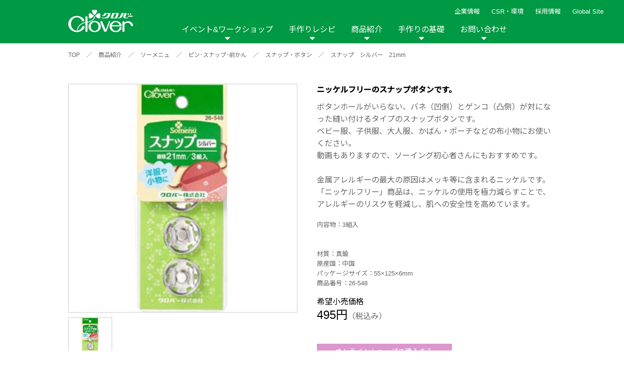

--- FILE ---
content_type: text/html; charset=UTF-8
request_url: https://clover.co.jp/products/26548
body_size: 11616
content:
<!DOCTYPE html>
<html lang="ja">
<head>
	<meta http-equiv="X-UA-Compatible" content="IE=edge">
	<meta charset="UTF-8">
	<meta name="viewport" content="width=device-width, initial-scale=1, shrink-to-fit=no">
	<title>スナップ　シルバー　21mm | 商品紹介 | クロバー株式会社</title>
	<meta name="keywords" content="クロバー,クローバー,作り方, 針,手芸用品のクロバー,編み図,道具,ニット,手作りレシピ,シュシュ 編み方,毛糸,手作りな毎月,作品本,手芸,ぬい針,縫い針,はさみ,ハサミ,鋏,あみ針,編み針,洋裁,裁縫,手ぬい,手縫い,ソーイング,あみもの,編物,編み物,手あみ,手編み,パッチワーク,キルト,刺しゅう,刺繍,ペンe,ポンポン,クラフト,ハンドメイド,家庭科,ニットカフェ,ニットアウト,入園入学,kuro-ba-,mebiusu,縫い針 規格," />
	
<!-- Google Tag Manager -->
<script>(function(w,d,s,l,i){w[l]=w[l]||[];w[l].push({'gtm.start':
new Date().getTime(),event:'gtm.js'});var f=d.getElementsByTagName(s)[0],
j=d.createElement(s),dl=l!='dataLayer'?'&l='+l:'';j.async=true;j.src=
'https://www.googletagmanager.com/gtm.js?id='+i+dl;f.parentNode.insertBefore(j,f);
})(window,document,'script','dataLayer','GTM-WFLR48Z');</script>
<!-- End Google Tag Manager -->
	
	
	<meta name="description" content="ボタンホールがいらない、バネ（凹側）とゲンコ（凸側）が対になった縫い付けるタイプのスナップボタンです。ベビー服、子供服、大人服、かばん・ポーチなどの布小物にお使いください。動画もありますので、ソーイング初心者さんにもおすすめです。金属アレル">
	<meta name="thumbnail" content="https://clover.co.jp/img/common/ogp.jpg">
	<meta property="og:title" content="スナップ　シルバー　21mm | 商品紹介 | クロバー株式会社">
	<meta property="og:description" content="ボタンホールがいらない、バネ（凹側）とゲンコ（凸側）が対になった縫い付けるタイプのスナップボタンです。ベビー服、子供服、大人服、かばん・ポーチなどの布小物にお使いください。動画もありますので、ソーイング初心者さんにもおすすめです。金属アレル" />
	<meta property="og:image" content="https://clover.co.jp/img/common/ogp.jpg">
	<meta property="og:type" content="article" />
	<link href="https://fonts.googleapis.com/css2?family=Noto+Sans+JP:wght@400;500&display=swap" rel="stylesheet">

    <!--[if IE]>
	<script type="text/javascript" src="https://html5shim.googlecode.com/svn/trunk/html5.js"></script>
	<![endif]-->
	<link rel="stylesheet" type="text/css" href="/css/reset.css?201111"   media="all" /><!--リセットcss-->
	<link rel="stylesheet" type="text/css" href="/css/common.css?201111"  media="all" /><!--共通css-->
    <link rel="stylesheet" type="text/css" href="/css/top.css"     media="all" /><!--トップページcss-->
    <link rel="stylesheet" type="text/css" href="/css/product.css" media="all" /><!--トップページcss-->
    <link rel="stylesheet" type="text/css" href="/css/select.css"  />
	<link rel="stylesheet" type="text/css" href="/css/news.css"    /><!--ニュースcss-->
	<link rel="stylesheet" type="text/css" href="/css/contact.css" /><!--お問い合わせcss-->
	<link rel="stylesheet" type="text/css" href="/css/basic.css"   media="all" /><!--手作りの基礎css-->
	<link rel="stylesheet" type="text/css" href="/css/event_workshop.css" /><!--イベントワークシップcss-->
	<link rel="stylesheet" type="text/css" href="/css/company.css" /><!--会社情報-->
    <link rel="stylesheet" type="text/css" href="/css/corporate.css" /><!--企業理念-->
    <link rel="stylesheet" type="text/css" href="/css/csr.css" /><!--CSR-->
	<link rel="stylesheet" href="https://cdnjs.cloudflare.com/ajax/libs/lightbox2/2.11.1/css/lightbox.min.css" integrity="sha256-tBxlolRHP9uMsEFKVk+hk//ekOlXOixLKvye5W2WR5c=" crossorigin="anonymous" />

    <link href="https://use.fontawesome.com/releases/v5.0.6/css/all.css" rel="stylesheet"><!--fontawesome-->
    <script src="https://ajax.googleapis.com/ajax/libs/jquery/3.3.1/jquery.min.js"></script><!--jQuery-->
    <link rel="stylesheet" type="text/css" href="/css/jquery.bxslider.css" ><!--main slide show-->
    <link rel="stylesheet" type="text/css" href="/css/component.css" /><!--sp nav-->
    <script src="/js/modernizr.custom.js"></script><!--sp nav-->
    <script src="/js/jquery.inview.min.js"></script><!--fadeIn-->
    <script src="/js/jquery.bxslider.js"></script><!--スライドショー-->
    <script src="/js/jquery.dlmenu.js"></script><!--sp nav-->

	<link rel="stylesheet" type="text/css" href="/js/slick/slick.css" media="screen" />
	<link rel="stylesheet" type="text/css" href="/js/slick/slick-theme.css" media="screen" />
	<script src="/js/slick/slick.js"></script>

	<style>
		#basic .movie_list DL DT IMG,
		#recipe .recipe_list .recipe_box_list A DT IMG {
			height: auto;
		}
	</style>
    <link rel="shortcut icon" href="https://www.clover.co.jp/favicon.ico" />
    <link rel="apple-touch-icon" sizes="180x180" href="https://www.clover.co.jp/icon.png">
	<meta name='robots' content='max-image-preview:large' />
<script type="text/javascript" id="wpp-js" src="https://clover.co.jp/wp-content/plugins/wordpress-popular-posts/assets/js/wpp.min.js?ver=7.3.6" data-sampling="1" data-sampling-rate="100" data-api-url="https://clover.co.jp/wp-json/wordpress-popular-posts" data-post-id="37804" data-token="542f575a9d" data-lang="0" data-debug="0"></script>
<link rel="alternate" title="oEmbed (JSON)" type="application/json+oembed" href="https://clover.co.jp/wp-json/oembed/1.0/embed?url=https%3A%2F%2Fclover.co.jp%2Fproducts%2F26548" />
<link rel="alternate" title="oEmbed (XML)" type="text/xml+oembed" href="https://clover.co.jp/wp-json/oembed/1.0/embed?url=https%3A%2F%2Fclover.co.jp%2Fproducts%2F26548&#038;format=xml" />
<style id='wp-img-auto-sizes-contain-inline-css' type='text/css'>
img:is([sizes=auto i],[sizes^="auto," i]){contain-intrinsic-size:3000px 1500px}
/*# sourceURL=wp-img-auto-sizes-contain-inline-css */
</style>
<style id='wp-emoji-styles-inline-css' type='text/css'>

	img.wp-smiley, img.emoji {
		display: inline !important;
		border: none !important;
		box-shadow: none !important;
		height: 1em !important;
		width: 1em !important;
		margin: 0 0.07em !important;
		vertical-align: -0.1em !important;
		background: none !important;
		padding: 0 !important;
	}
/*# sourceURL=wp-emoji-styles-inline-css */
</style>
<style id='wp-block-library-inline-css' type='text/css'>
:root{--wp-block-synced-color:#7a00df;--wp-block-synced-color--rgb:122,0,223;--wp-bound-block-color:var(--wp-block-synced-color);--wp-editor-canvas-background:#ddd;--wp-admin-theme-color:#007cba;--wp-admin-theme-color--rgb:0,124,186;--wp-admin-theme-color-darker-10:#006ba1;--wp-admin-theme-color-darker-10--rgb:0,107,160.5;--wp-admin-theme-color-darker-20:#005a87;--wp-admin-theme-color-darker-20--rgb:0,90,135;--wp-admin-border-width-focus:2px}@media (min-resolution:192dpi){:root{--wp-admin-border-width-focus:1.5px}}.wp-element-button{cursor:pointer}:root .has-very-light-gray-background-color{background-color:#eee}:root .has-very-dark-gray-background-color{background-color:#313131}:root .has-very-light-gray-color{color:#eee}:root .has-very-dark-gray-color{color:#313131}:root .has-vivid-green-cyan-to-vivid-cyan-blue-gradient-background{background:linear-gradient(135deg,#00d084,#0693e3)}:root .has-purple-crush-gradient-background{background:linear-gradient(135deg,#34e2e4,#4721fb 50%,#ab1dfe)}:root .has-hazy-dawn-gradient-background{background:linear-gradient(135deg,#faaca8,#dad0ec)}:root .has-subdued-olive-gradient-background{background:linear-gradient(135deg,#fafae1,#67a671)}:root .has-atomic-cream-gradient-background{background:linear-gradient(135deg,#fdd79a,#004a59)}:root .has-nightshade-gradient-background{background:linear-gradient(135deg,#330968,#31cdcf)}:root .has-midnight-gradient-background{background:linear-gradient(135deg,#020381,#2874fc)}:root{--wp--preset--font-size--normal:16px;--wp--preset--font-size--huge:42px}.has-regular-font-size{font-size:1em}.has-larger-font-size{font-size:2.625em}.has-normal-font-size{font-size:var(--wp--preset--font-size--normal)}.has-huge-font-size{font-size:var(--wp--preset--font-size--huge)}.has-text-align-center{text-align:center}.has-text-align-left{text-align:left}.has-text-align-right{text-align:right}.has-fit-text{white-space:nowrap!important}#end-resizable-editor-section{display:none}.aligncenter{clear:both}.items-justified-left{justify-content:flex-start}.items-justified-center{justify-content:center}.items-justified-right{justify-content:flex-end}.items-justified-space-between{justify-content:space-between}.screen-reader-text{border:0;clip-path:inset(50%);height:1px;margin:-1px;overflow:hidden;padding:0;position:absolute;width:1px;word-wrap:normal!important}.screen-reader-text:focus{background-color:#ddd;clip-path:none;color:#444;display:block;font-size:1em;height:auto;left:5px;line-height:normal;padding:15px 23px 14px;text-decoration:none;top:5px;width:auto;z-index:100000}html :where(.has-border-color){border-style:solid}html :where([style*=border-top-color]){border-top-style:solid}html :where([style*=border-right-color]){border-right-style:solid}html :where([style*=border-bottom-color]){border-bottom-style:solid}html :where([style*=border-left-color]){border-left-style:solid}html :where([style*=border-width]){border-style:solid}html :where([style*=border-top-width]){border-top-style:solid}html :where([style*=border-right-width]){border-right-style:solid}html :where([style*=border-bottom-width]){border-bottom-style:solid}html :where([style*=border-left-width]){border-left-style:solid}html :where(img[class*=wp-image-]){height:auto;max-width:100%}:where(figure){margin:0 0 1em}html :where(.is-position-sticky){--wp-admin--admin-bar--position-offset:var(--wp-admin--admin-bar--height,0px)}@media screen and (max-width:600px){html :where(.is-position-sticky){--wp-admin--admin-bar--position-offset:0px}}

/*# sourceURL=wp-block-library-inline-css */
</style>
<style id='classic-theme-styles-inline-css' type='text/css'>
/*! This file is auto-generated */
.wp-block-button__link{color:#fff;background-color:#32373c;border-radius:9999px;box-shadow:none;text-decoration:none;padding:calc(.667em + 2px) calc(1.333em + 2px);font-size:1.125em}.wp-block-file__button{background:#32373c;color:#fff;text-decoration:none}
/*# sourceURL=/wp-includes/css/classic-themes.min.css */
</style>
<link rel='stylesheet' id='wordpress-popular-posts-css-css' href='https://clover.co.jp/wp-content/plugins/wordpress-popular-posts/assets/css/wpp.css' type='text/css' media='all' />
<link rel="https://api.w.org/" href="https://clover.co.jp/wp-json/" /><link rel="EditURI" type="application/rsd+xml" title="RSD" href="https://clover.co.jp/xmlrpc.php?rsd" />
<link rel="canonical" href="https://clover.co.jp/products/26548" />
<link rel='shortlink' href='https://clover.co.jp/?p=37804' />
            <style id="wpp-loading-animation-styles">@-webkit-keyframes bgslide{from{background-position-x:0}to{background-position-x:-200%}}@keyframes bgslide{from{background-position-x:0}to{background-position-x:-200%}}.wpp-widget-block-placeholder,.wpp-shortcode-placeholder{margin:0 auto;width:60px;height:3px;background:#dd3737;background:linear-gradient(90deg,#dd3737 0%,#571313 10%,#dd3737 100%);background-size:200% auto;border-radius:3px;-webkit-animation:bgslide 1s infinite linear;animation:bgslide 1s infinite linear}</style>
            </head>
<body>
<!-- Google Tag Manager (noscript) -->
<noscript><iframe src="https://www.googletagmanager.com/ns.html?id=GTM-WFLR48Z"
height="0" width="0" style="display:none;visibility:hidden"></iframe></noscript>
<!-- End Google Tag Manager (noscript) -->
	
	
<!--spnav-->
	<div id="dl-menu" class="dl-menuwrapper">
		<p class="logo"><a href="/"><img src="/img/common/nav_logo.png" alt=""></a></p>
		<button class="dl-trigger">Open Menu</button>
		<ul class="dl-menu">
			<li>
				<a href="/event_workshop.html">イベント&amp;ワークショップ</a>
				<ul class="dl-submenu">
					<li><a href="/event_workshop.html">イベント&amp;ワークショップ トップ</a></li>
					<li><a href='/event'>イベント</a><ul class='dl-submenu'><li><a href='/event/year/2026'>2026年</a></li><li><a href='/event/year/2025'>2025年</a></li><li><a href='/event/year/2024'>2024年</a></li><li><a href='/event/year/2023'>2023年</a></li><li><a href='/event/year/2022'>2022年</a></li><li><a href='/event/year/2021'>2021年</a></li></ul></li><li><a href='/workshop'>ワークショップ</a><ul class='dl-submenu'><li><a href='/workshop/year/2026'>2026年</a></li><li><a href='/workshop/year/2025'>2025年</a></li><li><a href='/workshop/year/2024'>2024年</a></li></ul></li><li><a href='/report'>イベントレポート</a><ul class='dl-submenu'><li><a href='/report/year/2024'>2024年</a></li><li><a href='/report/year/2020'>2020年</a></li><li><a href='/report/year/2019'>2019年</a></li><li><a href='/report/year/2018'>2018年</a></li><li><a href='/report/year/2017'>2017年</a></li><li><a href='/report/year/2016'>2016年</a></li><li><a href='/report/year/2015'>2015年</a></li><li><a href='/report/year/2014'>2014年</a></li><li><a href='/report/year/2013'>2013年</a></li><li><a href='/report/year/2012'>2012年</a></li></ul></li>
				</ul>
			</li>
			<li>
				<a href="javascript:void(0);">手作りレシピ</a>
				<ul class="dl-submenu">
					<li><a href="/recipe">手作りレシピトップ</a></li>
					<li>
						<a href="javascript:void(0);">カテゴリから探す</a>
						<ul class="dl-submenu">

							<li><a href='/recipe_cat/category_bobari'>棒針編み</a></li><li><a href='/recipe_cat/category_kagibari'>かぎ針編み</a></li><li><a href='/recipe_cat/category_cat'>棒針＆かぎ針</a></li><li><a href='/recipe_cat/category_afghan'>アフガン編み</a></li><li><a href='/recipe_cat/category_lace'>レース編み</a></li><li><a href='/recipe_cat/category_sewing'>ソーイング</a></li><li><a href='/recipe_cat/category_patchwork'>パッチワーク・キルト</a></li><li><a href='/recipe_cat/category_embroidery'>刺しゅう</a></li><li><a href='/recipe_cat/category_teori'>手織り</a></li><li><a href='/recipe_cat/category_beads'>ビーズ織り</a></li><li><a href='/recipe_cat/category_wool'>羊毛</a></li><li><a href='/recipe_cat/category_handicraft'>その他手芸</a></li><li><a href='/recipe_cat/category_jiyusa'>自由</a></li>
						</ul>
					</li>
					<li>
						<a href="javascript:void(0);">アイテムから探す</a>
						<ul class="dl-submenu">

							<li><a href='/recipe_cat/item_wear'>ウェア</a></li><li><a href='/recipe_cat/item_hat'>帽子</a></li><li><a href='/recipe_cat/item_muffler'>マフラー・ショール</a></li><li><a href='/recipe_cat/item_armwarmaer'>手袋・アームウォーマー</a></li><li><a href='/recipe_cat/item_bag'>バッグ・ポーチ</a></li><li><a href='/recipe_cat/item_accessories'>アクセサリー</a></li><li><a href='/recipe_cat/item_legwear'>レッグウェア</a></li><li><a href='/recipe_cat/item_pet'>ペット雑貨</a></li><li><a href='/recipe_cat/item_interior'>インテリア</a></li><li><a href='/recipe_cat/kitchengoods'>キッチン雑貨</a></li><li><a href='/recipe_cat/item_nuigurumi'>ぬいぐるみ・あみぐるみ類</a></li><li><a href='/recipe_cat/item_other'>その他</a></li>
						</ul>
					</li>


					<li>
						<a href="javascript:void(0);">商品から探す</a>
						<ul class="dl-submenu">

							<li><a href='/recipe_cat/sewing'>ソーイング</a><ul class='dl-submenu'><li><a href='/recipe_cat/product_hat'>ソーイングテンプレート</a></li><li><a href='/recipe_cat/product_tsukeeri'>付け襟テンプレート</a></li></ul></li><li><a href='/recipe_cat/patchwork'>パッチワーク・キルト</a><ul class='dl-submenu'><li><a href='/recipe_cat/product_tapemaker'>テープメーカー</a></li><li><a href='/recipe_cat/product_kilt'>スラッシュキルト</a></li><li><a href='/recipe_cat/peacetem'>ピーステンプレート</a></li><li><a href='/recipe_cat/appliquemat'>耐熱性アップリケマット</a></li></ul></li><li><a href='/recipe_cat/cloth'>布の手芸</a><ul class='dl-submenu'><li><a href='/recipe_cat/product_pinch'>つまみ細工プレート</a></li><li><a href='/recipe_cat/product_yoyo'>ちくちくヨーヨープレート</a></li><li><a href='/recipe_cat/product_ribbonflower'>リボンフラワー・メーカー</a></li><li><a href='/recipe_cat/harisigoto'>布用強力ボンド「貼り仕事」</a></li><li><a href='/recipe_cat/product_rosette'>ロゼットメーカー</a></li></ul></li><li><a href='/recipe_cat/yarn'>糸の手芸</a><ul class='dl-submenu'><li><a href='/recipe_cat/product_lilian'>リリアン</a></li><li><a href='/recipe_cat/product_superponpon'>スーパーポンポンメーカー</a></li><li><a href='/recipe_cat/product_flower'>花あみルーム</a></li><li><a href='/recipe_cat/product_asianmusubi'>アジアン結美</a></li><li><a href='/recipe_cat/product_sakiori'>咲きおり</a></li><li><a href='/recipe_cat/clovermini'>クロバーミニ織り</a></li><li><a href='/recipe_cat/product_hairpin'>ヘアピンレース</a></li><li><a href='/recipe_cat/product_tatting'>タティングレース</a></li><li><a href='/recipe_cat/ovalknit'>オーバルニットルーム</a></li><li><a href='/recipe_cat/tassel'>タッセルメーカー</a></li><li><a href='/recipe_cat/product_darning'>ダーニングマッシュルーム</a></li><li><a href='/recipe_cat/product_rugmaker'>ラグメーカー</a></li><li><a href='/recipe_cat/product_bracelet'>ブレスレットメーカー</a></li><li><a href='/recipe_cat/planthanger'>プラントハンガーゲージ</a></li></ul></li><li><a href='/recipe_cat/wool'>羊毛の手芸</a><ul class='dl-submenu'><li><a href='/recipe_cat/product_applique'>フェルトパンチャー</a></li></ul></li><li><a href='/recipe_cat/embroidery'>刺しゅう</a><ul class='dl-submenu'><li><a href='/recipe_cat/product_bead'>ビーズクチュール</a></li><li><a href='/recipe_cat/product_fleece'>フリーステッチング</a></li><li><a href='/recipe_cat/luneville'>リュネビルクロシェ針</a></li><li><a href='/recipe_cat/punchneedle'>パンチニードル</a></li><li><a href='/recipe_cat/smockingtemplate'>クロバー スモッキングテンプレート</a></li><li><a href='/recipe_cat/beadedsashiko'>ビーズ刺し子</a></li></ul></li><li><a href='/recipe_cat/knitting'>編み物</a><ul class='dl-submenu'><li><a href='/recipe_cat/product_doublehook'>ダブルフックアフガン</a></li><li><a href='/recipe_cat/product_mebiusu'>メビウス編み</a></li></ul></li><li><a href='/recipe_cat/interior'>インテリア</a><ul class='dl-submenu'><li><a href='/recipe_cat/nunopane'>布パネ</a></li><li><a href='/recipe_cat/stringboard'>ストリングボード</a></li></ul></li><li><a href='/recipe_cat/other'>その他</a><ul class='dl-submenu'><li><a href='/recipe_cat/product_beads'>ビーズ織り機</a></li><li><a href='/recipe_cat/product_other'>その他</a></li></ul></li>
						</ul>
					</li>

					<li><a href="https://clover.co.jp/recipe_new">新着レシピ</a></li>
					<li><a href="https://clover.co.jp/recipe_ranking">人気レシピ</a></li>

				</ul>
			</li>
			<li>
				<a href="javascript:void(0);">商品紹介</a>
				<ul class="dl-submenu">
					<li><a href="/product.html">商品紹介トップ</a></li>

					<li><a href="/product_cat/needle/">縫い針</a></li><li><a href="/product_cat/sewing/">ソーイング用品</a></li><li><a href="/product_cat/scissors/">はさみ</a></li><li><a href="/product_cat/somenu/">ソーメニュ</a></li><li><a href="/product_cat/patchquilt/">パッチワーク・キルト</a></li><li><a href="/product_cat/handicraft/">手芸用品</a></li><li><a href="/product_cat/knitneedle/">編み針</a></li><li><a href="/product_cat/knitgoods/">編み物用品</a></li><li><a href="/product_cat/interior/">インテリア</a></li><li><a href="/product_cat/repair/">補修用品</a></li><li><a href="/product_cat/hobbykits/">ホビー材料・キット</a></li><li><a href="/product_cat/book/">作品本</a></li><li><a href="/product_cat/namelabel/">おなまえつけグッズ</a></li><li><a href="/product_cat/papercraft/">ペーパークラフト</a></li><li><a href="/product_cat/portebonheur/">ポルトボヌール</a></li>
				</ul>
			</li>
			<li>
				<a href="javascript:void(0);">手作りの基礎</a>
				<ul class="dl-submenu">
										<li><a href="/hand.shtml">手作りの基礎 トップ</a></li>
					<li><a href="/hand.shtml#link01">編み物ナビ</a></li>
					<li><a href="/hand.shtml#link02">ソーイングナビ</a></li>
					<li><a href="/hand.shtml#link03">その他の手作りナビ</a></li>
					<li><a href="/movie/">手作りムービー</a></li>
					<li>
						<a href="javascript:void(0);">カテゴリから探す</a>
						<ul class="dl-submenu">
							<li><a href='javascript:void(0);'>編み物</a><ul class='dl-submenu'><li><a href='/movie_cat/moviecat-knitting-bobari'>棒針編み技法説明</a></li><li><a href='/movie_cat/moviecat-knitting-cagibari'>かぎ針編み技法説明</a></li><li><a href='/movie_cat/moviecat-knitting-afghan'>アフガン編み技法説明</a></li><li><a href='/movie_cat/moviecat-knitting-products'>商品説明</a></li><li><a href='/movie_cat/lesson_knitting'>レッスン動画</a></li></ul></li><li><a href='javascript:void(0);'>ソーイング</a><ul class='dl-submenu'><li><a href='/movie_cat/moviecat-sewing-products'>商品説明</a></li><li><a href='/movie_cat/moviecat-sewing-technique'>技法説明</a></li><li><a href='/movie_cat/moviecat-sewing-entrance'>入園入学グッズ作り</a></li><li><a href='/movie_cat/tenuikiso'>手縫いの基礎</a></li><li><a href='/movie_cat/lesson_sewing'>レッスン動画</a></li></ul></li><li><a href='javascript:void(0);'>パッチワーク</a><ul class='dl-submenu'><li><a href='/movie_cat/moviecat-patchwork-products'>商品説明</a></li><li><a href='/movie_cat/moviecat-patchwork-technique'>技法説明</a></li><li><a href='/movie_cat/lesson_patchwork'>レッスン動画</a></li></ul></li><li><a href='javascript:void(0);'>手芸</a><ul class='dl-submenu'><li><a href='/movie_cat/moviecat-handicraft-products'>商品説明</a></li><li><a href='/movie_cat/moviecat-handicraft-technique'>技法説明</a></li><li><a href='/movie_cat/embkiso'>刺しゅうの基礎</a></li><li><a href='/movie_cat/ribbonemkiso'>リボン刺しゅうの基礎</a></li><li><a href='/movie_cat/lesson_handicraft'>レッスン動画</a></li></ul></li><li><a href='javascript:void(0);'>その他</a><ul class='dl-submenu'><li><a href='/movie_cat/moviecat-othercat-products'>商品説明</a></li><li><a href='/movie_cat/moviecat-othercat-technique'>技法説明</a></li></ul></li>						</li>
						</ul>
					</li>
					<li>
						<a href="javascript:void(0);">商品から探す</a>
						<ul class="dl-submenu">
							<li><a href='javascript:void(0);'>ソーイング</a><ul class='dl-submenu'><li><a href='/movie_cat/movieproduct-sewing-tmpl'>ソーイングテンプレート</a></li></ul></li><li><a href='javascript:void(0);'>パッチワーク・キルト</a><ul class='dl-submenu'><li><a href='/movie_cat/movieproduct-patchwork-tape'>テープメーカー</a></li><li><a href='/movie_cat/movieproduct-patchwork-cat1slash'>スラッシュキルト</a></li><li><a href='/movie_cat/movieproduct-patchwork-piecetemplate'>ピーステンプレート</a></li></ul></li><li><a href='javascript:void(0);'>布の手芸</a><ul class='dl-submenu'><li><a href='/movie_cat/movieproduct-cloth-pinch'>つまみ細工プレート</a></li><li><a href='/movie_cat/movieproduct-cloth-yoyo'>ちくちくヨーヨープレート</a></li><li><a href='/movie_cat/movieproduct-cloth-harisigoto'>布用強力ボンド「貼り仕事」</a></li><li><a href='/movie_cat/movieproduct-cloth-rosette'>ロゼットメーカー</a></li></ul></li><li><a href='javascript:void(0);'>糸の手芸</a><ul class='dl-submenu'><li><a href='/movie_cat/movieproduct-braceletmaker'>ブレスレットメーカー</a></li><li><a href='/movie_cat/movieproduct-yarn-calilyyarn'>リリアン</a></li><li><a href='/movie_cat/movieproduct-yarn-ponpon'>スーパーポンポンメーカー</a></li><li><a href='/movie_cat/movieproduct-yarn-flower'>花あみルーム</a></li><li><a href='/movie_cat/movieproduct-yarn-asian'>アジアン結美</a></li><li><a href='/movie_cat/movieproduct-yarn-bloom'>咲きおり</a></li><li><a href='/movie_cat/movieproduct-yarn-clovermini'>クロバーミニ織り</a></li><li><a href='/movie_cat/movieproduct-yarn-hairpin'>ヘアピンレース</a></li><li><a href='/movie_cat/movieproduct-yarn-tatting'>タティングレース</a></li><li><a href='/movie_cat/movieproduct-yarn-ovalknit'>オーバルニットルーム</a></li><li><a href='/movie_cat/movieproduct-yarn-tassel'>タッセルメーカー</a></li><li><a href='/movie_cat/movieproduct-darning'>ダーニングマッシュルーム</a></li><li><a href='/movie_cat/movieproduct-planthanger'>プラントハンガーゲージ</a></li><li><a href='/movie_cat/rugmaker'>ラグメーカー</a></li></ul></li><li><a href='javascript:void(0);'>羊毛の手芸</a><ul class='dl-submenu'><li><a href='/movie_cat/movieproduct-wool-applique'>フェルトパンチャー</a></li></ul></li><li><a href='javascript:void(0);'>刺しゅう</a><ul class='dl-submenu'><li><a href='/movie_cat/%e3%83%93%e3%83%bc%e3%82%ba%e5%88%ba%e3%81%97%e5%ad%90-movieproduct-fancywork'>ビーズ刺し子</a></li><li><a href='/movie_cat/movieproduct-fancywork-bead'>ビーズクチュール</a></li><li><a href='/movie_cat/movieproduct-fancywork-free'>フリーステッチング</a></li><li><a href='/movie_cat/luneville'>リュネビルクロシェ針</a></li><li><a href='/movie_cat/punchneedle'>パンチニードル</a></li><li><a href='/movie_cat/smockingtemplate'>スモッキングテンプレート</a></li></ul></li><li><a href='javascript:void(0);'>編み物</a><ul class='dl-submenu'><li><a href='/movie_cat/movieproduct-knitting-doubleafghan'>アフガン編み</a></li><li><a href='/movie_cat/movieproduct-knitting-mebius'>メビウス編み</a></li></ul></li><li><a href='javascript:void(0);'>その他</a><ul class='dl-submenu'><li><a href='/movie_cat/movieproduct-other-beadingloom'>ビーズ織り機</a></li><li><a href='/movie_cat/movieproduct-other-other'>その他</a></li></ul></li>						</li>
						</ul>
					</li>
					
				</ul>
			</li>
			<li>
				<a href="javascript:void(0);">企業情報</a>
				<ul class="dl-submenu">
					<li><a href="/company/corporate-philosophy.html">企業理念</a></li>
					<li><a href="/company/index.html">会社概要</a></li>
				</ul>
			</li>
			<li>
				<a href="javascript:void(0);">CSR・環境</a>
				<ul class="dl-submenu">
					<li><a href="/csr/index.html">CSR・環境トップ</a></li>
					<li><a href="/csr/environment.html">環境への取り組み</a></li>
					<li><a href="/csr/social.html">社会への取り組み</a></li>
					<li><a href="/csr/governance.html">ガバナンス</a></li>
				</ul>
			</li>
			<li><a href="/recruit/">採用情報</a></li>
			<li><a href="/commu.shtml">リンク</a></li>
			<li><a href="/contact/">お問い合わせ</a></li>
			<li><a href="/sitemap/index.shtml">サイトマップ</a></li>
			<li><a href="https://clover-mfg.com/en/regionselector">Global Site</a></li>
			<li><a href="/customer">メディア情報</a></li>
			<li><a href="/news_release.html">ニュースリリース</a></li>
			<li>
				<!--<ul class="sns">
					<li><a class="fb btn" href="https://www.facebook.com/share.php?u=https://www.clover.co.jp" onclick="window.open(this.href, 'FBwindow', 'width=650, height=450, menubar=no, toolbar=no, scrollbars=yes'); return false;"><img src="/img/common/head_fb.png" alt=""></a></li>
                    <li><a class="twitter btn" href="https://twitter.com/share?url=https://www.clover.co.jp&text=%E3%82%AF%E3%83%AD%E3%83%90%E3%83%BC%E6%A0%AA%E5%BC%8F%E4%BC%9A%E7%A4%BE" target="_blank"><img src="/img/common/head_tw.png" alt=""></a></li>
                    <li><a class="line btn" href="https://line.me/R/msg/text/?%E3%82%AF%E3%83%AD%E3%83%90%E3%83%BC%E6%A0%AA%E5%BC%8F%E4%BC%9A%E7%A4%BEhttps://www.clover.co.jp"><img src="/img/common/head_insta.png" alt=""></a></li>
                    <li><a class="line btn" href="https://line.me/R/msg/text/?%E3%82%AF%E3%83%AD%E3%83%90%E3%83%BC%E6%A0%AA%E5%BC%8F%E4%BC%9A%E7%A4%BEhttps://www.clover.co.jp"><img src="/img/common/head_line.png" alt=""></a></li>
				</ul>-->
                <!-- <ul class="sns">
					<li><a class="fb btn" href="https://www.facebook.com/clover.takumi/" target="_blank"><img src="/img/common/head_fb.png" alt=""></a></li>
                    <li><a class="twitter btn" href="https://twitter.com/info_clover" target="_blank"><img src="/img/common/head_tw.png" alt=""></a></li>
                    <li><a class="line btn" href="https://www.instagram.com/info_clover/" target="_blank"><img src="/img/common/head_insta.png" alt=""></a></li>
				</ul> -->
			</li>

		</ul>

		<ul>
		</ul>
	</div>
	<!--END spnav-->

	<!--PC_nav-->
	<div id="gnav">
		<ul class="head__subnav">
		<li><a href="javascript:void(0);">企業情報</a>
			<ul>
				<li><a href="/company/corporate-philosophy.html">企業理念</a></li>
				<li><a href="/company/index.html">会社概要</a></li>
			</ul>
		</li>
		<li><a href="/csr/index.html">CSR・環境</a>
			<ul>
				<li><a href="/csr/environment.html">環境への取り組み</a></li>
				<li><a href="/csr/social.html">社会への取り組み</a></li>
				<li><a href="/csr/governance.html">ガバナンス</a></li>
			</ul>
		</li>
		<li><a href="/recruit/">採用情報</a></li>
		<li><a href="https://clover-mfg.com/en/regionselector" target="_blank">Global Site</a></li>
		<!-- <li class="search"><img src="/img/common/icon-search.svg" alt=""></li> -->
		</ul>

		<!-- <ul class="head_sns">
			<li><a href="https://www.facebook.com/clover.takumi/" target="_blank"><img src="/img/common/head_fb.png" alt=""></a></li>
			<li><a href="https://twitter.com/info_clover" target="_blank"><img src="/img/common/head_tw.png" alt=""></a></li>
			<li><a href="https://www.instagram.com/info_clover/" target="_blank"><img src="/img/common/head_insta.png" alt=""></a></li>
			<li><a href="javascript:void(0);"><img src="/img/common/head_line.png" alt=""></a></li>
		</ul> -->

		<nav class="pc_nav">
			<a href="/"><img src="/img/common/nav_logo.png" alt=""></a>
			<ul class="inner_mav">
				<li class="toggle">
					<a href="/event_workshop.html">イベント&ワークショップ</a>
					<div class="menu">
						<ul class='menu_inner'><li class='ttl'><span>イベント</span></li><li><a href='/event/year/2026'>2026年</a></li><li><a href='/event/year/2025'>2025年</a></li><li><a href='/event/year/2024'>2024年</a></li><li><a href='/event/year/2023'>2023年</a></li><li><a href='/event/year/2022'>2022年</a></li><li><a href='/event/year/2021'>2021年</a></li></ul><ul class='menu_inner'><li class='ttl'><span>ワークショップ</span></li><li><a href='/workshop/year/2026'>2026年</a></li><li><a href='/workshop/year/2025'>2025年</a></li><li><a href='/workshop/year/2024'>2024年</a></li></ul><ul class='menu_inner'><li class='ttl'><span>イベントレポート</span></li><li><a href='/report/year/2024'>2024年</a></li><li><a href='/report/year/2020'>2020年</a></li><li><a href='/report/year/2019'>2019年</a></li><li><a href='/report/year/2018'>2018年</a></li><li><a href='/report/year/2017'>2017年</a></li><li><a href='/report/year/2016'>2016年</a></li><li><a href='/report/year/2015'>2015年</a></li><li><a href='/report/year/2014'>2014年</a></li><li><a href='/report/year/2013'>2013年</a></li><li><a href='/report/year/2012'>2012年</a></li></ul>
					</div>
				</li>
				<li class="toggle recipe_mg_nav">
					<a href="/recipe">手作りレシピ</a>
					<div class="menu">
						<ul class="menu_inner">
							<li class="sub">
								<a class="subttl" href="javascript:void(0)">カテゴリから探す</a>
								<ul class="submenu">

									<li><a href='/recipe_cat/category_bobari'>棒針編み</a></li><li><a href='/recipe_cat/category_kagibari'>かぎ針編み</a></li><li><a href='/recipe_cat/category_cat'>棒針＆かぎ針</a></li><li><a href='/recipe_cat/category_afghan'>アフガン編み</a></li><li><a href='/recipe_cat/category_lace'>レース編み</a></li><li><a href='/recipe_cat/category_sewing'>ソーイング</a></li><li><a href='/recipe_cat/category_patchwork'>パッチワーク・キルト</a></li><li><a href='/recipe_cat/category_embroidery'>刺しゅう</a></li><li><a href='/recipe_cat/category_teori'>手織り</a></li><li><a href='/recipe_cat/category_beads'>ビーズ織り</a></li><li><a href='/recipe_cat/category_wool'>羊毛</a></li><li><a href='/recipe_cat/category_handicraft'>その他手芸</a></li><li><a href='/recipe_cat/category_jiyusa'>自由</a></li>
								</ul>
							</li>
							<li class="sub">
								<a class="subttl" href="javascript:void(0)">アイテムから探す</a>
								<ul class="submenu">

									<li><a href='/recipe_cat/item_wear'>ウェア</a></li><li><a href='/recipe_cat/item_hat'>帽子</a></li><li><a href='/recipe_cat/item_muffler'>マフラー・ショール</a></li><li><a href='/recipe_cat/item_armwarmaer'>手袋・アームウォーマー</a></li><li><a href='/recipe_cat/item_bag'>バッグ・ポーチ</a></li><li><a href='/recipe_cat/item_accessories'>アクセサリー</a></li><li><a href='/recipe_cat/item_legwear'>レッグウェア</a></li><li><a href='/recipe_cat/item_pet'>ペット雑貨</a></li><li><a href='/recipe_cat/item_interior'>インテリア</a></li><li><a href='/recipe_cat/kitchengoods'>キッチン雑貨</a></li><li><a href='/recipe_cat/item_nuigurumi'>ぬいぐるみ・あみぐるみ類</a></li><li><a href='/recipe_cat/item_other'>その他</a></li>
								</ul>
							</li>
						</ul>
						<ul class="menu_inner item_nav">
							<li>商品から探す</li>

							<li class='sub'><a class='subttl' href='javascript:void(0)'>ソーイング</a><ul class='submenu'><li><a href='/recipe_cat/product_hat'>ソーイングテンプレート</a></li><li><a href='/recipe_cat/product_tsukeeri'>付け襟テンプレート</a></li></ul></li><li class='sub'><a class='subttl' href='javascript:void(0)'>パッチワーク・キルト</a><ul class='submenu'><li><a href='/recipe_cat/product_tapemaker'>テープメーカー</a></li><li><a href='/recipe_cat/product_kilt'>スラッシュキルト</a></li><li><a href='/recipe_cat/peacetem'>ピーステンプレート</a></li><li><a href='/recipe_cat/appliquemat'>耐熱性アップリケマット</a></li></ul></li><li class='sub'><a class='subttl' href='javascript:void(0)'>布の手芸</a><ul class='submenu'><li><a href='/recipe_cat/product_pinch'>つまみ細工プレート</a></li><li><a href='/recipe_cat/product_yoyo'>ちくちくヨーヨープレート</a></li><li><a href='/recipe_cat/product_ribbonflower'>リボンフラワー・メーカー</a></li><li><a href='/recipe_cat/harisigoto'>布用強力ボンド「貼り仕事」</a></li><li><a href='/recipe_cat/product_rosette'>ロゼットメーカー</a></li></ul></li><li class='sub'><a class='subttl' href='javascript:void(0)'>糸の手芸</a><ul class='submenu'><li><a href='/recipe_cat/product_lilian'>リリアン</a></li><li><a href='/recipe_cat/product_superponpon'>スーパーポンポンメーカー</a></li><li><a href='/recipe_cat/product_flower'>花あみルーム</a></li><li><a href='/recipe_cat/product_asianmusubi'>アジアン結美</a></li><li><a href='/recipe_cat/product_sakiori'>咲きおり</a></li><li><a href='/recipe_cat/clovermini'>クロバーミニ織り</a></li><li><a href='/recipe_cat/product_hairpin'>ヘアピンレース</a></li><li><a href='/recipe_cat/product_tatting'>タティングレース</a></li><li><a href='/recipe_cat/ovalknit'>オーバルニットルーム</a></li><li><a href='/recipe_cat/tassel'>タッセルメーカー</a></li><li><a href='/recipe_cat/product_darning'>ダーニングマッシュルーム</a></li><li><a href='/recipe_cat/product_rugmaker'>ラグメーカー</a></li><li><a href='/recipe_cat/product_bracelet'>ブレスレットメーカー</a></li><li><a href='/recipe_cat/planthanger'>プラントハンガーゲージ</a></li></ul></li><li class='sub'><a class='subttl' href='javascript:void(0)'>羊毛の手芸</a><ul class='submenu'><li><a href='/recipe_cat/product_applique'>フェルトパンチャー</a></li></ul></li><li class='sub'><a class='subttl' href='javascript:void(0)'>刺しゅう</a><ul class='submenu'><li><a href='/recipe_cat/product_bead'>ビーズクチュール</a></li><li><a href='/recipe_cat/product_fleece'>フリーステッチング</a></li><li><a href='/recipe_cat/luneville'>リュネビルクロシェ針</a></li><li><a href='/recipe_cat/punchneedle'>パンチニードル</a></li><li><a href='/recipe_cat/smockingtemplate'>クロバー スモッキングテンプレート</a></li><li><a href='/recipe_cat/beadedsashiko'>ビーズ刺し子</a></li></ul></li><li class='sub'><a class='subttl' href='javascript:void(0)'>編み物</a><ul class='submenu'><li><a href='/recipe_cat/product_doublehook'>ダブルフックアフガン</a></li><li><a href='/recipe_cat/product_mebiusu'>メビウス編み</a></li></ul></li><li class='sub'><a class='subttl' href='javascript:void(0)'>インテリア</a><ul class='submenu'><li><a href='/recipe_cat/nunopane'>布パネ</a></li><li><a href='/recipe_cat/stringboard'>ストリングボード</a></li></ul></li><li class='sub'><a class='subttl' href='javascript:void(0)'>その他</a><ul class='submenu'><li><a href='/recipe_cat/product_beads'>ビーズ織り機</a></li><li><a href='/recipe_cat/product_other'>その他</a></li></ul></li>
						</ul>
						<ul class="menu_inner">
							<li class="sub"><a class="subttl" href="https://clover.co.jp/recipe_new">新着レシピ</a></li>
							<li class="sub"><a class="subttl" href="https://clover.co.jp/recipe_ranking">人気レシピ</a></li>
						</ul>
					</div>
				</li>
			    <li class="toggle">
					<a href="/product.html">商品紹介</a>
					<div class="menu">
						<form action="/products/" method="get">
						<ul class="menu_inner">
							<li class="search">
								<input type="search" name="keyword" placeholder="例）編み物" autocomplete="off"><span>商品名や商品情報など<br>フリーワードで検索ができます。</span>
							</li>
							<li><a href="/products/">新商品一覧</a></li>
							<li><a href="/product_cat/needle/">縫い針</a></li><li><a href="/product_cat/sewing/">ソーイング用品</a></li><li><a href="/product_cat/scissors/">はさみ</a></li><li><a href="/product_cat/somenu/">ソーメニュ</a></li><li><a href="/product_cat/patchquilt/">パッチワーク・キルト</a></li><li><a href="/product_cat/handicraft/">手芸用品</a></li><li><a href="/product_cat/knitneedle/">編み針</a></li><li><a href="/product_cat/knitgoods/">編み物用品</a></li><li><a href="/product_cat/interior/">インテリア</a></li><li><a href="/product_cat/repair/">補修用品</a></li><li><a href="/product_cat/hobbykits/">ホビー材料・キット</a></li><li><a href="/product_cat/book/">作品本</a></li><li><a href="/product_cat/namelabel/">おなまえつけグッズ</a></li><li><a href="/product_cat/papercraft/">ペーパークラフト</a></li><li><a href="/product_cat/portebonheur/">ポルトボヌール</a></li>
						</ul>
						</form>
					</div>
				</li>
				<li class="toggle">
					<a href="/hand.shtml">手作りの基礎</a>
			        <div class="menu">
						<ul class="menu_inner">
							<li><a href="/hand.shtml#link01">編み物ナビ</a></li>
				            <li><a href="/hand.shtml#link02">ソーイングナビ</a></li>
				            <li><a href="/hand.shtml#link03">その他の手作りナビ</a></li>
				            <li><a href="/movie/">手作りムービー</a></li>
						</ul>
						<!-- <ul class="menu_inner">
				          <li><a href="">ABOUT SUB 04</a></li>
				          <li><a href="">ABOUT SUB 05</a></li>
				          <li><a href="">ABOUT SUB 06</a></li>
				        </ul> -->
					</div>
				</li>
			    <li class="toggle">
					<a href="/contact/">お問い合わせ</a>
					<!-- <div class="menu">
			          <ul class="menu_inner">
			            <li><a href="">COMPANY SUB 01</a></li>
			            <li><a href="">COMPANY SUB 02</a></li>
			            <li><a href="">COMPANY SUB 03</a></li>
			          </ul>
			        </div> -->
				</li>
			</ul>

		</nav>

	</div>



<div id="product" class="product_detail_contents">

	<p class="pan"><a href="/">TOP</a>／<a href="/product.html">商品紹介</a>／<a href="/product_cat/somenu/">ソーメニュ</a>／<a href="/product_cat/pins_snaps_pins/">ピン･スナップ･前かん</a>／<a href="/product_cat/snapbutton/">スナップ・ボタン</a>／<a href="https://clover.co.jp/products/26548">スナップ　シルバー　21mm</a></p>

	<!--product_detail01-->
	<section class="product_detail">
		<div class="inner">

			<div class="leftContents">
				<div class="product_imgchange">
					<p><img src="https://clover.co.jp/wp-content/uploads/2018/11/26548.jpg" id="MainPhoto" /></p>
					<ul>
						<li><img src="https://clover.co.jp/wp-content/uploads/2018/11/26548.jpg" class="ChangePhoto" /></li>

						
					</ul>
				</div>

				<div class="detail_title">
					<ul class="tagList">

						<li class="tag02">ソーイング</li>

					</ul>
					<h3>スナップ　シルバー　21mm</h3>
				</div>

				
				<div class="youtubeArea">
					<iframe width="560" height="315" src="https://www.youtube.com/embed/aD-bLhykRXI" title="YouTube video player" frameborder="0" allow="accelerometer; autoplay; clipboard-write; encrypted-media; gyroscope; picture-in-picture; web-share" allowfullscreen></iframe>				</div>
				<p class="com">スナップの付け方</p>

				
			</div>

			<div class="rightContents">

				<dl class="description01">
					<h3></h3>
					<p></p>
					<dt>ニッケルフリーのスナップボタンです。</dt>
					<dd>ボタンホールがいらない、バネ（凹側）とゲンコ（凸側）が対になった縫い付けるタイプのスナップボタンです。<br />
ベビー服、子供服、大人服、かばん・ポーチなどの布小物にお使いください。<br />
動画もありますので、ソーイング初心者さんにもおすすめです。<br />
<br />
金属アレルギーの最大の原因はメッキ等に含まれるニッケルです。「ニッケルフリー」商品は、ニッケルの使用を極力減らすことで、アレルギーのリスクを軽減し、肌への安全性を高めています。</dd>
					<dd class="hosoku">
						<p>内容物：3組入<br />
</p>
						<p></p>
					</dd>
				</dl>

				<dl class="description02">

					<dt></dt><dd></dd>
					<dd class="hosoku">材質：真鍮<br />原産国：中国<br />パッケージサイズ：55×125×6mm<br />商品番号：26-548<br /></dd>
				</dl>

				<dl class="description03">
					<dt>希望小売価格</dt>
					<dd><em>495円</em>（税込み）</dd>				</dl>

				<div class="buttonArea">

					<div class="button online"><a target="_blank" href="https://onlineshop.clover.co.jp/products/detail/969">オンラインショップで購入する</a></div>
				</div>

<style>
.social-buttons {
  display: flex;
  margin-top: 50px;
}
.social-buttons div,
.social-buttons iframe {
  margin-right: 5px;
}
</style>
<div class="social-buttons">
<!-- start facebook -->
<div class="fb-share-button" data-layout="button_count" data-size="small"><a target="_blank" href="https://www.facebook.com/sharer/sharer.php?u=https%3A%2F%2Fdevelopers.facebook.com%2Fdocs%2Fplugins%2F&amp;src=sdkpreparse" class="fb-xfbml-parse-ignore">シェア</a></div>
<!--div class="fb-share-button" data-href="https://developers.facebook.com/docs/plugins/" data-layout="button_count" data-size="small"><a target="_blank" href="https://www.facebook.com/sharer/sharer.php?u=https%3A%2F%2Fdevelopers.facebook.com%2Fdocs%2Fplugins%2F&amp;src=sdkpreparse" class="fb-xfbml-parse-ignore">シェア</a></div-->
<!-- end facebook -->
<!-- start twitter -->
<div>
<a href="https://twitter.com/share?ref_src=twsrc%5Etfw" class="twitter-share-button" data-via="info_clover" data-lang="ja" data-show-count="false">Tweet</a><script async src="https://platform.twitter.com/widgets.js" charset="utf-8"></script>
</div>
<!-- end twitter -->
<!-- start LINE -->
<!--div class="line-it-button" style="display: none;" data-lang="ja" data-type="share-a" data-ver="3" data-url="https://social-plugins.line.me/ja/how_to_install#lineitbutton" data-color="default" data-size="small" data-count="true"></div-->
<div class="line-it-button" style="display: none;" data-lang="ja" data-type="share-a" data-ver="3" data-color="default" data-size="small" data-count="true"></div>
<script src="https://www.line-website.com/social-plugins/js/thirdparty/loader.min.js" async="async" defer="defer"></script>
<!-- end LINE -->
<!-- start Pinterest -->
<div>
<a data-pin-do="buttonBookmark" data-pin-lang="ja" href="https://jp.pinterest.com/pin/create/button/" data-pin-config="beside"></a>
<!--a data-pin-do="buttonPin" href="https://www.pinterest.com/pin/create/button/?url=http://www.foodiecrush.com/2014/03/filet-mignon-with-porcini-mushroom-compound-butter/&media=https://i.pinimg.com/736x/17/34/8e/17348e163a3212c06e61c41c4b22b87a.jpg&description=So%20delicious!" data-pin-config="beside"></a-->
</div>
<!-- end Pinterest -->
</div>
			</div>

			<!-- <div class="snsButtonArea">
				<div class="buttonImg"><a href="index.html"><img src="img/product/btn_share_twitter.jpg" width="150"></a></div>
				<div class="buttonImg"><a href="index.html"><img src="img/product/btn_share_facebook.jpg" width="150"></a></div>
				<div class="buttonImg"><a href="index.html"><img src="img/product/btn_share_line.jpg" width="150"></a></div>
			</div> -->

		</div>
	</section>
	<!--END product_detail01-->

	
	<div class="button"><a href="/product.html">商品紹介トップへ戻る</a></div>

</div>
<!--END product-->



<div class="footer__sns">
	<p>公式SNS</p>
	<ul>
				<li><a href="https://www.facebook.com/clover.takumi/" target="_blank"><img src="/img/common/icon-footer-fb.png" alt=""></a></li>
		<li><a href="https://www.instagram.com/info_clover/" target="_blank"><img src="/img/common/icon-footer-insta.png" alt=""></a></li>
		<li><a href="https://twitter.com/info_clover" target="_blank"><img src="/img/common/icon-footer-x.png" alt=""></a></li>
		<li><a href="https://line.me/R/ti/p/%40985wdvmd" target="_blank"><img src="/img/common/icon-footer-line.png" alt=""></a></li>
		<li><a href="https://www.pinterest.jp/clover_info/" target="_blank"><img src="/img/common/icon-footer-pin.png" alt=""></a></li>
		<li><a href="https://www.youtube.com/user/cloverTV1" target="_blank"><img src="/img/common/icon-footer-youtube.png" alt=""></a></li>
			</ul>
</div>
<footer>
	<ul>
		<li><a href="/news_release.html">ニュースリリース</a></li>
		<li><a href="/clover_mail/mail.html">メールマガジン </a></li>
		<li><a href="/customer">メディア情報</a></li>
		<li><a href="/commu.shtml">おすすめサイト</a></li>
	</ul>
	<ul>
		<li><a href="/privacyclover/index.shtml">プライバシーポリシー</a></li>
		<li><a href="/guide/index.shtml">ご利用にあたって</a></li>
		<li><a href="/link/about_link.html">リンクについて</a></li>
		<li><a href="/sitemap/index.shtml">サイトマップ</a></li>
	</ul>
	<!--ul class="sns">
		<li><a id="fb_link" href="" target="_blank"><img src="/img/common/ftr_sns01.png" alt="facebook"></a></li>
		<li><a id="tw_link" href="" target="_blank"><img src="/img/common/ftr_sns02.png" alt="twitter"></a></li>
		<li><a id="line_link" href="" target="_blank"><img src="/img/common/ftr_sns03.png" alt="Line"></a></li>
	</ul-->


	<p class="copy">Copyright &copy; <script type="text/javascript">
		var startYear = 2006;thisDate = new Date();thisYear = thisDate.getFullYear();if(startYear!=thisYear)
		{document.write(startYear+"-"+thisYear);}else{document.write(startYear);}</script> Clover Mfg Co., <br class="sp" />Ltd. All Rights Reserved.</p>
</footer>

<p id="pagetop"><a href="#"><img src="/img/common/pagetop.png" alt=""></a></p>

<script src="/js/main.js"></script>
<style>
.alignleft {
	float: left;
}
.alignright {
	float: right;
}
.aligncenter {
	margin-left: auto;
	margin-right: auto;
}
STRONG {
	font-weight: bold;
}
</style>
</body>
</html>
<script type="text/javascript" src="/js/select.js"></script>


<!-- start facebook share -->
<div id="fb-root"></div>
<script async defer crossorigin="anonymous" src="https://connect.facebook.net/ja_JP/sdk.js#xfbml=1&version=v10.0" nonce="5y2pNNLk"></script>
<!-- end facebook share -->
<!-- start Pinterest -->
<script async defer src="//assets.pinterest.com/js/pinit.js"></script>
<!-- end Pinterest -->
<script src="https://cdnjs.cloudflare.com/ajax/libs/lightbox2/2.11.1/js/lightbox.min.js" integrity="sha256-CtKylYan+AJuoH8jrMht1+1PMhMqrKnB8K5g012WN5I=" crossorigin="anonymous"></script>


--- FILE ---
content_type: text/css
request_url: https://clover.co.jp/css/news.css
body_size: 1030
content:

/********************

ページャー

********************/

.pager{
	overflow: hidden;
	margin-bottom:20px;
	float: right;
	margin-right:10px;
}

.pager a,
.pager span{
	font-size: 12px;
	display: block;
	margin-right:3px;
	float:left;
	padding:5px 8px;

}

.pager span{
	border:1px solid #edecec;
}


@media screen and (max-width:736px) {
	.pager{
}
}

/********************

ニュース一覧

********************/
#news .news_list{
	padding-top: 30px;
	padding-bottom: 0px;
}

#news .cat_title{
	overflow: hidden;
	margin:30px 0 0;
}

#news .cat_title .inner{
	padding-bottom: 10px;
	font-size: 20px;
	position: relative;
	border-bottom: 1px solid #ccc;
	letter-spacing: 0.1em;
}

#news .cat_title .inner:after{
	content: ".";
    line-height: 0;
    display: block;
    overflow: hidden;
    position: absolute;
    bottom: -1px;
    width: 40%;
    border-bottom: 1px solid #82c259;
}

#news .cat_title  h3.cont_title::first-letter{
    color:#82c259;
    font-weight: bold;
}


#news .cat_title h3{
	font-size: 25px;
	font-weight: 400;
	float:left;
	margin-right:40px;
	position: relative;
	letter-spacing: 0.1em;
}

#news .cat_title h3:after { 
	content: "."; 
	line-height: 0; 
	display: block; 
	overflow: hidden; 
	position: absolute; 
	right: -25px; 
	top:13px;
	width: 20px; 
	border-bottom: 1px solid #000;

}

#news .cat_title p{
	font-size: 12px;
	line-height: 1.5;
	padding-top: 5px;
}



#news .news_list table{
	font-size: 15px;
}

#news .news_list table tr{
	margin-bottom: 15px;
	display: block;
}

#news .news_list table th span{
    background-color: #db97cd;
    color:#fff;
    width:76px;
    font-size: 12px;
    padding:3px 0px;
    display: block;
    text-align: center;

}

#news .news_list table td{
	padding-left:20px;
	line-height: 1.5;
	padding-top: 5px;
}

#news .news_list table td a:hover{
	color: #db97cd;
	opacity: 1;
	text-decoration: underline;
}

@media screen and (max-width:767px) {

#news{
	padding-top: 45px;
}

#news .news_list table{
	font-size: 18px;
}

#news .news_list table th{
    width:100%;
    display: block;
    text-align: left;
    margin-bottom: 8px;
}

#news .news_list table td{
    padding-left:0;
    font-size: 15px;
}

}



/********************

ニュース詳細

********************/


#newsdetail .news_detail{
	padding-top: 30px;
	padding-bottom: 0px;
}


#newsdetail .news_detail img{
	width:auto;
	max-width: 100%;
	display: block;
	margin:0 auto 15px;
}


#newsdetail .cat_title{
	overflow: hidden;
	margin:30px 0 0;
}

#newsdetail .cat_title .inner{
	position: relative;
}

#newsdetail .cat_title h3{
	font-size: 20px;
	font-weight: 400;
	margin-right:40px;
	position: relative;
	padding-bottom: 10px;
	letter-spacing: 0.1em;
	border-bottom: 1px solid #ccc;
}

#newsdetail .cat_title h3:after{
	content: ".";
    line-height: 0;
    display: block;
    overflow: hidden;
    position: absolute;
    bottom: -1px;
    width: 40%;
    border-bottom: 1px solid #82c259;
}


#newsdetail .cat_title .inner p{
    background-color: #db97cd;
    color:#fff;
    width:64px;
    font-size: 12px;
    padding:5px 8px;
    margin-bottom: 10px;
}



#newsdetail .news_detail div.img{
	display: flex;
	justify-content: space-between;
	/*margin-bottom: 30px;*/
}

#newsdetail .news_detail div.img img{
	width: 48%;
	height: 100%;
}

#newsdetail .news_detail p{
	font-size: 13px;
	line-height: 1.538em;
	margin-bottom: 0px;
}

#newsdetail .news_detail p a{
	font-weight: bold;
    color: #82c259;
}

#newsdetail .news_detail table tr{
	border-bottom:10px solid #fff;
}
#newsdetail .news_detail table th{
	background: #f5f6fa;
	width: 171px;
	padding: 10px 10px 10px 20px; 
	text-align: left;
	font-weight: bold;
	font-size: 14px;
}

#newsdetail .news_detail table td{
	padding: 10px 10px 10px 20px; 
	line-height: 1.8em;
	font-size: 13px;
}

#newsdetail .news_detail table td a{
	font-weight: bold;
    color: #82c259;
    text-decoration: underline;
}

@media screen and (max-width:767px) {

#newsdetail{
	padding-top: 45px;
}

#newsdetail .news_detail div.img{
	display: block;
	margin-bottom: 0;
}

#newsdetail .news_detail div.img img{
	width: 100%;
	margin-bottom: 20px;
}
#newsdetail .news_detail table th,
#newsdetail .news_detail table td{
	width: 90%;
	padding: 10px 5%;
	display: block;
}
}